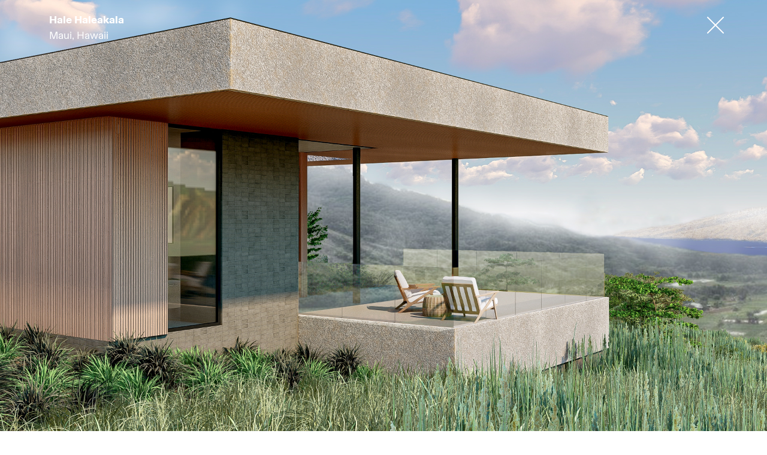

--- FILE ---
content_type: text/html; charset=UTF-8
request_url: https://www.assembledge.com/projects/haleakala-hale-residence/
body_size: 12728
content:
<!DOCTYPE html>
<html lang="en" prefix="og: http://ogp.me/ns# fb: http://ogp.me/ns/fb#">
<head>
<meta charset="UTF-8">
<meta name="viewport" content="width=device-width, initial-scale=1, shrink-to-fit=no">

<link rel="profile" href="http://gmpg.org/xfn/11">
<link rel="pingback" href="https://www.assembledge.com/xmlrpc.php">
<!-- generics -->
<link rel="icon" href="https://www.assembledge.com/wp-content/themes/cleantheme-2024/img/favicon-32.png" sizes="32x32">
<link rel="icon" href="https://www.assembledge.com/wp-content/themes/cleantheme-2024/img/favicon-57.png" sizes="57x57">
<link rel="icon" href="https://www.assembledge.com/wp-content/themes/cleantheme-2024/img/favicon-76.png" sizes="76x76">
<link rel="icon" href="https://www.assembledge.com/wp-content/themes/cleantheme-2024/img/favicon-96.png" sizes="96x96">
<link rel="icon" href="https://www.assembledge.com/wp-content/themes/cleantheme-2024/img/favicon-128.png" sizes="128x128">
<link rel="icon" href="https://www.assembledge.com/wp-content/themes/cleantheme-2024/img/favicon-192.png" sizes="192x192">
<link rel="icon" href="https://www.assembledge.com/wp-content/themes/cleantheme-2024/img/favicon-228.png" sizes="228x228">

<!-- Android -->
<link rel="shortcut icon" sizes="196x196" href="https://www.assembledge.com/wp-content/themes/cleantheme-2024/img/favicon-196.png">

<!-- iOS -->
<link rel="apple-touch-icon" href="https://www.assembledge.com/wp-content/themes/cleantheme-2024/img/favicon-120.png" sizes="120x120">
<link rel="apple-touch-icon" href="https://www.assembledge.com/wp-content/themes/cleantheme-2024/img/favicon-152.png" sizes="152x152">
<link rel="apple-touch-icon" href="https://www.assembledge.com/wp-content/themes/cleantheme-2024/img/favicon-180.png" sizes="180x180">

<!-- Windows 8  IE 10 -->
<meta name="msapplication-TileColor" content="#FFFFFF">
<meta name="msapplication-TileImage" content="https://www.assembledge.com/wp-content/themes/cleantheme-2024/img/favicon-144.png">

<!-- Windows 8.1 + IE11 and above -->
<meta name="msapplication-config" content="https://assembledge.com/browserconfig.xml" />	
	
<link href="https://www.assembledge.com/wp-content/themes/cleantheme-2024/css/bootstrap.min.css" rel="stylesheet">
<link href="https://www.assembledge.com/wp-content/themes/cleantheme-2024/css/aos.css" rel="stylesheet">
<link href="https://www.assembledge.com/wp-content/themes/cleantheme-2024/css/font-awesome.css" rel="stylesheet">
<!-- <link href="=/css/custome.css" rel="stylesheet">
<link href="=/css/responsive.css" rel="stylesheet">   -->


<meta name='robots' content='index, follow, max-image-preview:large, max-snippet:-1, max-video-preview:-1' />

	<!-- This site is optimized with the Yoast SEO plugin v20.8 - https://yoast.com/wordpress/plugins/seo/ -->
	<title>Hale Haleakala - Assembledge+</title>
	<meta name="description" content="Assembledge+ is a full-service architecture firm specializing in residential and commercial designs, from their studio in Los Angeles." />
	<link rel="canonical" href="https://www.assembledge.com/projects/haleakala-hale-residence/" />
	<meta property="og:locale" content="en_US" />
	<meta property="og:type" content="article" />
	<meta property="og:title" content="Hale Haleakala - Assembledge+" />
	<meta property="og:description" content="Assembledge+ is a full-service architecture firm specializing in residential and commercial designs, from their studio in Los Angeles." />
	<meta property="og:url" content="https://www.assembledge.com/projects/haleakala-hale-residence/" />
	<meta property="og:site_name" content="Assembledge+" />
	<meta property="article:publisher" content="https://www.facebook.com/assembledge" />
	<meta property="article:modified_time" content="2024-02-22T21:32:47+00:00" />
	<meta property="og:image" content="https://www.assembledge.com/wp-content/uploads/2022/09/Private-Lanai.jpg" />
	<meta property="og:image:width" content="1920" />
	<meta property="og:image:height" content="1080" />
	<meta property="og:image:type" content="image/jpeg" />
	<meta name="twitter:card" content="summary_large_image" />
	<meta name="twitter:site" content="@assembledge" />
	<meta name="twitter:label1" content="Est. reading time" />
	<meta name="twitter:data1" content="2 minutes" />
	<script type="application/ld+json" class="yoast-schema-graph">{"@context":"https://schema.org","@graph":[{"@type":"WebPage","@id":"https://www.assembledge.com/projects/haleakala-hale-residence/","url":"https://www.assembledge.com/projects/haleakala-hale-residence/","name":"Hale Haleakala - Assembledge+","isPartOf":{"@id":"https://www.assembledge.com/#website"},"primaryImageOfPage":{"@id":"https://www.assembledge.com/projects/haleakala-hale-residence/#primaryimage"},"image":{"@id":"https://www.assembledge.com/projects/haleakala-hale-residence/#primaryimage"},"thumbnailUrl":"https://www.assembledge.com/wp-content/uploads/2022/09/Private-Lanai.jpg","datePublished":"2022-09-27T21:37:34+00:00","dateModified":"2024-02-22T21:32:47+00:00","description":"Assembledge+ is a full-service architecture firm specializing in residential and commercial designs, from their studio in Los Angeles.","breadcrumb":{"@id":"https://www.assembledge.com/projects/haleakala-hale-residence/#breadcrumb"},"inLanguage":"en","potentialAction":[{"@type":"ReadAction","target":["https://www.assembledge.com/projects/haleakala-hale-residence/"]}]},{"@type":"ImageObject","inLanguage":"en","@id":"https://www.assembledge.com/projects/haleakala-hale-residence/#primaryimage","url":"https://www.assembledge.com/wp-content/uploads/2022/09/Private-Lanai.jpg","contentUrl":"https://www.assembledge.com/wp-content/uploads/2022/09/Private-Lanai.jpg","width":1920,"height":1080,"caption":"assembledge, residential architecture, hawaii modern, hawaii architecture, los angeles architect"},{"@type":"BreadcrumbList","@id":"https://www.assembledge.com/projects/haleakala-hale-residence/#breadcrumb","itemListElement":[{"@type":"ListItem","position":1,"name":"Home","item":"https://www.assembledge.com/"},{"@type":"ListItem","position":2,"name":"Projects","item":"https://www.assembledge.com/projects/"},{"@type":"ListItem","position":3,"name":"Hale Haleakala"}]},{"@type":"WebSite","@id":"https://www.assembledge.com/#website","url":"https://www.assembledge.com/","name":"Assembledge+","description":"Architecture, Interiors and Planning","publisher":{"@id":"https://www.assembledge.com/#organization"},"potentialAction":[{"@type":"SearchAction","target":{"@type":"EntryPoint","urlTemplate":"https://www.assembledge.com/?s={search_term_string}"},"query-input":"required name=search_term_string"}],"inLanguage":"en"},{"@type":"Organization","@id":"https://www.assembledge.com/#organization","name":"Assembledge+","url":"https://www.assembledge.com/","logo":{"@type":"ImageObject","inLanguage":"en","@id":"https://www.assembledge.com/#/schema/logo/image/","url":"https://www.assembledge.com/wp-content/uploads/2017/03/assembledge-logo.jpg","contentUrl":"https://www.assembledge.com/wp-content/uploads/2017/03/assembledge-logo.jpg","width":720,"height":360,"caption":"Assembledge+"},"image":{"@id":"https://www.assembledge.com/#/schema/logo/image/"},"sameAs":["https://www.facebook.com/assembledge","https://twitter.com/assembledge","https://www.instagram.com/assembledge","https://www.pinterest.com/assembledge"]}]}</script>
	<!-- / Yoast SEO plugin. -->


<link rel='dns-prefetch' href='//www.googletagmanager.com' />
<link rel="alternate" type="application/rss+xml" title="Assembledge+ &raquo; Feed" href="https://www.assembledge.com/feed/" />
<link rel="alternate" type="application/rss+xml" title="Assembledge+ &raquo; Comments Feed" href="https://www.assembledge.com/comments/feed/" />
		<!-- This site uses the Google Analytics by ExactMetrics plugin v7.20.1 - Using Analytics tracking - https://www.exactmetrics.com/ -->
							<script src="//www.googletagmanager.com/gtag/js?id=G-W0NYWZJ40J"  data-cfasync="false" data-wpfc-render="false" type="text/javascript" async></script>
			<script data-cfasync="false" data-wpfc-render="false" type="text/javascript">
				var em_version = '7.20.1';
				var em_track_user = true;
				var em_no_track_reason = '';
				
								var disableStrs = [
										'ga-disable-G-W0NYWZJ40J',
									];

				/* Function to detect opted out users */
				function __gtagTrackerIsOptedOut() {
					for (var index = 0; index < disableStrs.length; index++) {
						if (document.cookie.indexOf(disableStrs[index] + '=true') > -1) {
							return true;
						}
					}

					return false;
				}

				/* Disable tracking if the opt-out cookie exists. */
				if (__gtagTrackerIsOptedOut()) {
					for (var index = 0; index < disableStrs.length; index++) {
						window[disableStrs[index]] = true;
					}
				}

				/* Opt-out function */
				function __gtagTrackerOptout() {
					for (var index = 0; index < disableStrs.length; index++) {
						document.cookie = disableStrs[index] + '=true; expires=Thu, 31 Dec 2099 23:59:59 UTC; path=/';
						window[disableStrs[index]] = true;
					}
				}

				if ('undefined' === typeof gaOptout) {
					function gaOptout() {
						__gtagTrackerOptout();
					}
				}
								window.dataLayer = window.dataLayer || [];

				window.ExactMetricsDualTracker = {
					helpers: {},
					trackers: {},
				};
				if (em_track_user) {
					function __gtagDataLayer() {
						dataLayer.push(arguments);
					}

					function __gtagTracker(type, name, parameters) {
						if (!parameters) {
							parameters = {};
						}

						if (parameters.send_to) {
							__gtagDataLayer.apply(null, arguments);
							return;
						}

						if (type === 'event') {
														parameters.send_to = exactmetrics_frontend.v4_id;
							var hookName = name;
							if (typeof parameters['event_category'] !== 'undefined') {
								hookName = parameters['event_category'] + ':' + name;
							}

							if (typeof ExactMetricsDualTracker.trackers[hookName] !== 'undefined') {
								ExactMetricsDualTracker.trackers[hookName](parameters);
							} else {
								__gtagDataLayer('event', name, parameters);
							}
							
						} else {
							__gtagDataLayer.apply(null, arguments);
						}
					}

					__gtagTracker('js', new Date());
					__gtagTracker('set', {
						'developer_id.dNDMyYj': true,
											});
										__gtagTracker('config', 'G-W0NYWZJ40J', {"forceSSL":"true"} );
															window.gtag = __gtagTracker;										(function () {
						/* https://developers.google.com/analytics/devguides/collection/analyticsjs/ */
						/* ga and __gaTracker compatibility shim. */
						var noopfn = function () {
							return null;
						};
						var newtracker = function () {
							return new Tracker();
						};
						var Tracker = function () {
							return null;
						};
						var p = Tracker.prototype;
						p.get = noopfn;
						p.set = noopfn;
						p.send = function () {
							var args = Array.prototype.slice.call(arguments);
							args.unshift('send');
							__gaTracker.apply(null, args);
						};
						var __gaTracker = function () {
							var len = arguments.length;
							if (len === 0) {
								return;
							}
							var f = arguments[len - 1];
							if (typeof f !== 'object' || f === null || typeof f.hitCallback !== 'function') {
								if ('send' === arguments[0]) {
									var hitConverted, hitObject = false, action;
									if ('event' === arguments[1]) {
										if ('undefined' !== typeof arguments[3]) {
											hitObject = {
												'eventAction': arguments[3],
												'eventCategory': arguments[2],
												'eventLabel': arguments[4],
												'value': arguments[5] ? arguments[5] : 1,
											}
										}
									}
									if ('pageview' === arguments[1]) {
										if ('undefined' !== typeof arguments[2]) {
											hitObject = {
												'eventAction': 'page_view',
												'page_path': arguments[2],
											}
										}
									}
									if (typeof arguments[2] === 'object') {
										hitObject = arguments[2];
									}
									if (typeof arguments[5] === 'object') {
										Object.assign(hitObject, arguments[5]);
									}
									if ('undefined' !== typeof arguments[1].hitType) {
										hitObject = arguments[1];
										if ('pageview' === hitObject.hitType) {
											hitObject.eventAction = 'page_view';
										}
									}
									if (hitObject) {
										action = 'timing' === arguments[1].hitType ? 'timing_complete' : hitObject.eventAction;
										hitConverted = mapArgs(hitObject);
										__gtagTracker('event', action, hitConverted);
									}
								}
								return;
							}

							function mapArgs(args) {
								var arg, hit = {};
								var gaMap = {
									'eventCategory': 'event_category',
									'eventAction': 'event_action',
									'eventLabel': 'event_label',
									'eventValue': 'event_value',
									'nonInteraction': 'non_interaction',
									'timingCategory': 'event_category',
									'timingVar': 'name',
									'timingValue': 'value',
									'timingLabel': 'event_label',
									'page': 'page_path',
									'location': 'page_location',
									'title': 'page_title',
								};
								for (arg in args) {
																		if (!(!args.hasOwnProperty(arg) || !gaMap.hasOwnProperty(arg))) {
										hit[gaMap[arg]] = args[arg];
									} else {
										hit[arg] = args[arg];
									}
								}
								return hit;
							}

							try {
								f.hitCallback();
							} catch (ex) {
							}
						};
						__gaTracker.create = newtracker;
						__gaTracker.getByName = newtracker;
						__gaTracker.getAll = function () {
							return [];
						};
						__gaTracker.remove = noopfn;
						__gaTracker.loaded = true;
						window['__gaTracker'] = __gaTracker;
					})();
									} else {
										console.log("");
					(function () {
						function __gtagTracker() {
							return null;
						}

						window['__gtagTracker'] = __gtagTracker;
						window['gtag'] = __gtagTracker;
					})();
									}
			</script>
				<!-- / Google Analytics by ExactMetrics -->
				<!-- This site uses the Google Analytics by MonsterInsights plugin v8.15 - Using Analytics tracking - https://www.monsterinsights.com/ -->
							<script src="//www.googletagmanager.com/gtag/js?id=UA-156488684-1"  data-cfasync="false" data-wpfc-render="false" type="text/javascript" async></script>
			<script data-cfasync="false" data-wpfc-render="false" type="text/javascript">
				var mi_version = '8.15';
				var mi_track_user = true;
				var mi_no_track_reason = '';
				
								var disableStrs = [
															'ga-disable-UA-156488684-1',
									];

				/* Function to detect opted out users */
				function __gtagTrackerIsOptedOut() {
					for (var index = 0; index < disableStrs.length; index++) {
						if (document.cookie.indexOf(disableStrs[index] + '=true') > -1) {
							return true;
						}
					}

					return false;
				}

				/* Disable tracking if the opt-out cookie exists. */
				if (__gtagTrackerIsOptedOut()) {
					for (var index = 0; index < disableStrs.length; index++) {
						window[disableStrs[index]] = true;
					}
				}

				/* Opt-out function */
				function __gtagTrackerOptout() {
					for (var index = 0; index < disableStrs.length; index++) {
						document.cookie = disableStrs[index] + '=true; expires=Thu, 31 Dec 2099 23:59:59 UTC; path=/';
						window[disableStrs[index]] = true;
					}
				}

				if ('undefined' === typeof gaOptout) {
					function gaOptout() {
						__gtagTrackerOptout();
					}
				}
								window.dataLayer = window.dataLayer || [];

				window.MonsterInsightsDualTracker = {
					helpers: {},
					trackers: {},
				};
				if (mi_track_user) {
					function __gtagDataLayer() {
						dataLayer.push(arguments);
					}

					function __gtagTracker(type, name, parameters) {
						if (!parameters) {
							parameters = {};
						}

						if (parameters.send_to) {
							__gtagDataLayer.apply(null, arguments);
							return;
						}

						if (type === 'event') {
							
														parameters.send_to = monsterinsights_frontend.ua;
							__gtagDataLayer(type, name, parameters);
													} else {
							__gtagDataLayer.apply(null, arguments);
						}
					}

					__gtagTracker('js', new Date());
					__gtagTracker('set', {
						'developer_id.dZGIzZG': true,
											});
															__gtagTracker('config', 'UA-156488684-1', {"forceSSL":"true","link_attribution":"true"} );
										window.gtag = __gtagTracker;										(function () {
						/* https://developers.google.com/analytics/devguides/collection/analyticsjs/ */
						/* ga and __gaTracker compatibility shim. */
						var noopfn = function () {
							return null;
						};
						var newtracker = function () {
							return new Tracker();
						};
						var Tracker = function () {
							return null;
						};
						var p = Tracker.prototype;
						p.get = noopfn;
						p.set = noopfn;
						p.send = function () {
							var args = Array.prototype.slice.call(arguments);
							args.unshift('send');
							__gaTracker.apply(null, args);
						};
						var __gaTracker = function () {
							var len = arguments.length;
							if (len === 0) {
								return;
							}
							var f = arguments[len - 1];
							if (typeof f !== 'object' || f === null || typeof f.hitCallback !== 'function') {
								if ('send' === arguments[0]) {
									var hitConverted, hitObject = false, action;
									if ('event' === arguments[1]) {
										if ('undefined' !== typeof arguments[3]) {
											hitObject = {
												'eventAction': arguments[3],
												'eventCategory': arguments[2],
												'eventLabel': arguments[4],
												'value': arguments[5] ? arguments[5] : 1,
											}
										}
									}
									if ('pageview' === arguments[1]) {
										if ('undefined' !== typeof arguments[2]) {
											hitObject = {
												'eventAction': 'page_view',
												'page_path': arguments[2],
											}
										}
									}
									if (typeof arguments[2] === 'object') {
										hitObject = arguments[2];
									}
									if (typeof arguments[5] === 'object') {
										Object.assign(hitObject, arguments[5]);
									}
									if ('undefined' !== typeof arguments[1].hitType) {
										hitObject = arguments[1];
										if ('pageview' === hitObject.hitType) {
											hitObject.eventAction = 'page_view';
										}
									}
									if (hitObject) {
										action = 'timing' === arguments[1].hitType ? 'timing_complete' : hitObject.eventAction;
										hitConverted = mapArgs(hitObject);
										__gtagTracker('event', action, hitConverted);
									}
								}
								return;
							}

							function mapArgs(args) {
								var arg, hit = {};
								var gaMap = {
									'eventCategory': 'event_category',
									'eventAction': 'event_action',
									'eventLabel': 'event_label',
									'eventValue': 'event_value',
									'nonInteraction': 'non_interaction',
									'timingCategory': 'event_category',
									'timingVar': 'name',
									'timingValue': 'value',
									'timingLabel': 'event_label',
									'page': 'page_path',
									'location': 'page_location',
									'title': 'page_title',
								};
								for (arg in args) {
																		if (!(!args.hasOwnProperty(arg) || !gaMap.hasOwnProperty(arg))) {
										hit[gaMap[arg]] = args[arg];
									} else {
										hit[arg] = args[arg];
									}
								}
								return hit;
							}

							try {
								f.hitCallback();
							} catch (ex) {
							}
						};
						__gaTracker.create = newtracker;
						__gaTracker.getByName = newtracker;
						__gaTracker.getAll = function () {
							return [];
						};
						__gaTracker.remove = noopfn;
						__gaTracker.loaded = true;
						window['__gaTracker'] = __gaTracker;
					})();
									} else {
										console.log("");
					(function () {
						function __gtagTracker() {
							return null;
						}

						window['__gtagTracker'] = __gtagTracker;
						window['gtag'] = __gtagTracker;
					})();
									}
			</script>
				<!-- / Google Analytics by MonsterInsights -->
		<script type="text/javascript">
window._wpemojiSettings = {"baseUrl":"https:\/\/s.w.org\/images\/core\/emoji\/14.0.0\/72x72\/","ext":".png","svgUrl":"https:\/\/s.w.org\/images\/core\/emoji\/14.0.0\/svg\/","svgExt":".svg","source":{"concatemoji":"https:\/\/www.assembledge.com\/wp-includes\/js\/wp-emoji-release.min.js?ver=1675299205"}};
/*! This file is auto-generated */
!function(e,a,t){var n,r,o,i=a.createElement("canvas"),p=i.getContext&&i.getContext("2d");function s(e,t){p.clearRect(0,0,i.width,i.height),p.fillText(e,0,0);e=i.toDataURL();return p.clearRect(0,0,i.width,i.height),p.fillText(t,0,0),e===i.toDataURL()}function c(e){var t=a.createElement("script");t.src=e,t.defer=t.type="text/javascript",a.getElementsByTagName("head")[0].appendChild(t)}for(o=Array("flag","emoji"),t.supports={everything:!0,everythingExceptFlag:!0},r=0;r<o.length;r++)t.supports[o[r]]=function(e){if(p&&p.fillText)switch(p.textBaseline="top",p.font="600 32px Arial",e){case"flag":return s("\ud83c\udff3\ufe0f\u200d\u26a7\ufe0f","\ud83c\udff3\ufe0f\u200b\u26a7\ufe0f")?!1:!s("\ud83c\uddfa\ud83c\uddf3","\ud83c\uddfa\u200b\ud83c\uddf3")&&!s("\ud83c\udff4\udb40\udc67\udb40\udc62\udb40\udc65\udb40\udc6e\udb40\udc67\udb40\udc7f","\ud83c\udff4\u200b\udb40\udc67\u200b\udb40\udc62\u200b\udb40\udc65\u200b\udb40\udc6e\u200b\udb40\udc67\u200b\udb40\udc7f");case"emoji":return!s("\ud83e\udef1\ud83c\udffb\u200d\ud83e\udef2\ud83c\udfff","\ud83e\udef1\ud83c\udffb\u200b\ud83e\udef2\ud83c\udfff")}return!1}(o[r]),t.supports.everything=t.supports.everything&&t.supports[o[r]],"flag"!==o[r]&&(t.supports.everythingExceptFlag=t.supports.everythingExceptFlag&&t.supports[o[r]]);t.supports.everythingExceptFlag=t.supports.everythingExceptFlag&&!t.supports.flag,t.DOMReady=!1,t.readyCallback=function(){t.DOMReady=!0},t.supports.everything||(n=function(){t.readyCallback()},a.addEventListener?(a.addEventListener("DOMContentLoaded",n,!1),e.addEventListener("load",n,!1)):(e.attachEvent("onload",n),a.attachEvent("onreadystatechange",function(){"complete"===a.readyState&&t.readyCallback()})),(e=t.source||{}).concatemoji?c(e.concatemoji):e.wpemoji&&e.twemoji&&(c(e.twemoji),c(e.wpemoji)))}(window,document,window._wpemojiSettings);
</script>
<style type="text/css">
img.wp-smiley,
img.emoji {
	display: inline !important;
	border: none !important;
	box-shadow: none !important;
	height: 1em !important;
	width: 1em !important;
	margin: 0 0.07em !important;
	vertical-align: -0.1em !important;
	background: none !important;
	padding: 0 !important;
}
</style>
	<link rel='stylesheet' id='wp-block-library-css' href='https://www.assembledge.com/wp-includes/css/dist/block-library/style.min.css?ver=1678407757' type='text/css' media='all' />
<link rel='stylesheet' id='classic-theme-styles-css' href='https://www.assembledge.com/wp-includes/css/classic-themes.min.css?ver=1676321419' type='text/css' media='all' />
<style id='global-styles-inline-css' type='text/css'>
body{--wp--preset--color--black: #000000;--wp--preset--color--cyan-bluish-gray: #abb8c3;--wp--preset--color--white: #ffffff;--wp--preset--color--pale-pink: #f78da7;--wp--preset--color--vivid-red: #cf2e2e;--wp--preset--color--luminous-vivid-orange: #ff6900;--wp--preset--color--luminous-vivid-amber: #fcb900;--wp--preset--color--light-green-cyan: #7bdcb5;--wp--preset--color--vivid-green-cyan: #00d084;--wp--preset--color--pale-cyan-blue: #8ed1fc;--wp--preset--color--vivid-cyan-blue: #0693e3;--wp--preset--color--vivid-purple: #9b51e0;--wp--preset--gradient--vivid-cyan-blue-to-vivid-purple: linear-gradient(135deg,rgba(6,147,227,1) 0%,rgb(155,81,224) 100%);--wp--preset--gradient--light-green-cyan-to-vivid-green-cyan: linear-gradient(135deg,rgb(122,220,180) 0%,rgb(0,208,130) 100%);--wp--preset--gradient--luminous-vivid-amber-to-luminous-vivid-orange: linear-gradient(135deg,rgba(252,185,0,1) 0%,rgba(255,105,0,1) 100%);--wp--preset--gradient--luminous-vivid-orange-to-vivid-red: linear-gradient(135deg,rgba(255,105,0,1) 0%,rgb(207,46,46) 100%);--wp--preset--gradient--very-light-gray-to-cyan-bluish-gray: linear-gradient(135deg,rgb(238,238,238) 0%,rgb(169,184,195) 100%);--wp--preset--gradient--cool-to-warm-spectrum: linear-gradient(135deg,rgb(74,234,220) 0%,rgb(151,120,209) 20%,rgb(207,42,186) 40%,rgb(238,44,130) 60%,rgb(251,105,98) 80%,rgb(254,248,76) 100%);--wp--preset--gradient--blush-light-purple: linear-gradient(135deg,rgb(255,206,236) 0%,rgb(152,150,240) 100%);--wp--preset--gradient--blush-bordeaux: linear-gradient(135deg,rgb(254,205,165) 0%,rgb(254,45,45) 50%,rgb(107,0,62) 100%);--wp--preset--gradient--luminous-dusk: linear-gradient(135deg,rgb(255,203,112) 0%,rgb(199,81,192) 50%,rgb(65,88,208) 100%);--wp--preset--gradient--pale-ocean: linear-gradient(135deg,rgb(255,245,203) 0%,rgb(182,227,212) 50%,rgb(51,167,181) 100%);--wp--preset--gradient--electric-grass: linear-gradient(135deg,rgb(202,248,128) 0%,rgb(113,206,126) 100%);--wp--preset--gradient--midnight: linear-gradient(135deg,rgb(2,3,129) 0%,rgb(40,116,252) 100%);--wp--preset--duotone--dark-grayscale: url('#wp-duotone-dark-grayscale');--wp--preset--duotone--grayscale: url('#wp-duotone-grayscale');--wp--preset--duotone--purple-yellow: url('#wp-duotone-purple-yellow');--wp--preset--duotone--blue-red: url('#wp-duotone-blue-red');--wp--preset--duotone--midnight: url('#wp-duotone-midnight');--wp--preset--duotone--magenta-yellow: url('#wp-duotone-magenta-yellow');--wp--preset--duotone--purple-green: url('#wp-duotone-purple-green');--wp--preset--duotone--blue-orange: url('#wp-duotone-blue-orange');--wp--preset--font-size--small: 13px;--wp--preset--font-size--medium: 20px;--wp--preset--font-size--large: 36px;--wp--preset--font-size--x-large: 42px;--wp--preset--spacing--20: 0.44rem;--wp--preset--spacing--30: 0.67rem;--wp--preset--spacing--40: 1rem;--wp--preset--spacing--50: 1.5rem;--wp--preset--spacing--60: 2.25rem;--wp--preset--spacing--70: 3.38rem;--wp--preset--spacing--80: 5.06rem;--wp--preset--shadow--natural: 6px 6px 9px rgba(0, 0, 0, 0.2);--wp--preset--shadow--deep: 12px 12px 50px rgba(0, 0, 0, 0.4);--wp--preset--shadow--sharp: 6px 6px 0px rgba(0, 0, 0, 0.2);--wp--preset--shadow--outlined: 6px 6px 0px -3px rgba(255, 255, 255, 1), 6px 6px rgba(0, 0, 0, 1);--wp--preset--shadow--crisp: 6px 6px 0px rgba(0, 0, 0, 1);}:where(.is-layout-flex){gap: 0.5em;}body .is-layout-flow > .alignleft{float: left;margin-inline-start: 0;margin-inline-end: 2em;}body .is-layout-flow > .alignright{float: right;margin-inline-start: 2em;margin-inline-end: 0;}body .is-layout-flow > .aligncenter{margin-left: auto !important;margin-right: auto !important;}body .is-layout-constrained > .alignleft{float: left;margin-inline-start: 0;margin-inline-end: 2em;}body .is-layout-constrained > .alignright{float: right;margin-inline-start: 2em;margin-inline-end: 0;}body .is-layout-constrained > .aligncenter{margin-left: auto !important;margin-right: auto !important;}body .is-layout-constrained > :where(:not(.alignleft):not(.alignright):not(.alignfull)){max-width: var(--wp--style--global--content-size);margin-left: auto !important;margin-right: auto !important;}body .is-layout-constrained > .alignwide{max-width: var(--wp--style--global--wide-size);}body .is-layout-flex{display: flex;}body .is-layout-flex{flex-wrap: wrap;align-items: center;}body .is-layout-flex > *{margin: 0;}:where(.wp-block-columns.is-layout-flex){gap: 2em;}.has-black-color{color: var(--wp--preset--color--black) !important;}.has-cyan-bluish-gray-color{color: var(--wp--preset--color--cyan-bluish-gray) !important;}.has-white-color{color: var(--wp--preset--color--white) !important;}.has-pale-pink-color{color: var(--wp--preset--color--pale-pink) !important;}.has-vivid-red-color{color: var(--wp--preset--color--vivid-red) !important;}.has-luminous-vivid-orange-color{color: var(--wp--preset--color--luminous-vivid-orange) !important;}.has-luminous-vivid-amber-color{color: var(--wp--preset--color--luminous-vivid-amber) !important;}.has-light-green-cyan-color{color: var(--wp--preset--color--light-green-cyan) !important;}.has-vivid-green-cyan-color{color: var(--wp--preset--color--vivid-green-cyan) !important;}.has-pale-cyan-blue-color{color: var(--wp--preset--color--pale-cyan-blue) !important;}.has-vivid-cyan-blue-color{color: var(--wp--preset--color--vivid-cyan-blue) !important;}.has-vivid-purple-color{color: var(--wp--preset--color--vivid-purple) !important;}.has-black-background-color{background-color: var(--wp--preset--color--black) !important;}.has-cyan-bluish-gray-background-color{background-color: var(--wp--preset--color--cyan-bluish-gray) !important;}.has-white-background-color{background-color: var(--wp--preset--color--white) !important;}.has-pale-pink-background-color{background-color: var(--wp--preset--color--pale-pink) !important;}.has-vivid-red-background-color{background-color: var(--wp--preset--color--vivid-red) !important;}.has-luminous-vivid-orange-background-color{background-color: var(--wp--preset--color--luminous-vivid-orange) !important;}.has-luminous-vivid-amber-background-color{background-color: var(--wp--preset--color--luminous-vivid-amber) !important;}.has-light-green-cyan-background-color{background-color: var(--wp--preset--color--light-green-cyan) !important;}.has-vivid-green-cyan-background-color{background-color: var(--wp--preset--color--vivid-green-cyan) !important;}.has-pale-cyan-blue-background-color{background-color: var(--wp--preset--color--pale-cyan-blue) !important;}.has-vivid-cyan-blue-background-color{background-color: var(--wp--preset--color--vivid-cyan-blue) !important;}.has-vivid-purple-background-color{background-color: var(--wp--preset--color--vivid-purple) !important;}.has-black-border-color{border-color: var(--wp--preset--color--black) !important;}.has-cyan-bluish-gray-border-color{border-color: var(--wp--preset--color--cyan-bluish-gray) !important;}.has-white-border-color{border-color: var(--wp--preset--color--white) !important;}.has-pale-pink-border-color{border-color: var(--wp--preset--color--pale-pink) !important;}.has-vivid-red-border-color{border-color: var(--wp--preset--color--vivid-red) !important;}.has-luminous-vivid-orange-border-color{border-color: var(--wp--preset--color--luminous-vivid-orange) !important;}.has-luminous-vivid-amber-border-color{border-color: var(--wp--preset--color--luminous-vivid-amber) !important;}.has-light-green-cyan-border-color{border-color: var(--wp--preset--color--light-green-cyan) !important;}.has-vivid-green-cyan-border-color{border-color: var(--wp--preset--color--vivid-green-cyan) !important;}.has-pale-cyan-blue-border-color{border-color: var(--wp--preset--color--pale-cyan-blue) !important;}.has-vivid-cyan-blue-border-color{border-color: var(--wp--preset--color--vivid-cyan-blue) !important;}.has-vivid-purple-border-color{border-color: var(--wp--preset--color--vivid-purple) !important;}.has-vivid-cyan-blue-to-vivid-purple-gradient-background{background: var(--wp--preset--gradient--vivid-cyan-blue-to-vivid-purple) !important;}.has-light-green-cyan-to-vivid-green-cyan-gradient-background{background: var(--wp--preset--gradient--light-green-cyan-to-vivid-green-cyan) !important;}.has-luminous-vivid-amber-to-luminous-vivid-orange-gradient-background{background: var(--wp--preset--gradient--luminous-vivid-amber-to-luminous-vivid-orange) !important;}.has-luminous-vivid-orange-to-vivid-red-gradient-background{background: var(--wp--preset--gradient--luminous-vivid-orange-to-vivid-red) !important;}.has-very-light-gray-to-cyan-bluish-gray-gradient-background{background: var(--wp--preset--gradient--very-light-gray-to-cyan-bluish-gray) !important;}.has-cool-to-warm-spectrum-gradient-background{background: var(--wp--preset--gradient--cool-to-warm-spectrum) !important;}.has-blush-light-purple-gradient-background{background: var(--wp--preset--gradient--blush-light-purple) !important;}.has-blush-bordeaux-gradient-background{background: var(--wp--preset--gradient--blush-bordeaux) !important;}.has-luminous-dusk-gradient-background{background: var(--wp--preset--gradient--luminous-dusk) !important;}.has-pale-ocean-gradient-background{background: var(--wp--preset--gradient--pale-ocean) !important;}.has-electric-grass-gradient-background{background: var(--wp--preset--gradient--electric-grass) !important;}.has-midnight-gradient-background{background: var(--wp--preset--gradient--midnight) !important;}.has-small-font-size{font-size: var(--wp--preset--font-size--small) !important;}.has-medium-font-size{font-size: var(--wp--preset--font-size--medium) !important;}.has-large-font-size{font-size: var(--wp--preset--font-size--large) !important;}.has-x-large-font-size{font-size: var(--wp--preset--font-size--x-large) !important;}
.wp-block-navigation a:where(:not(.wp-element-button)){color: inherit;}
:where(.wp-block-columns.is-layout-flex){gap: 2em;}
.wp-block-pullquote{font-size: 1.5em;line-height: 1.6;}
</style>
<link rel='stylesheet' id='myfonts_webfonts_328693-css' href='https://www.assembledge.com/wp-content/plugins/assembledge_fontkit/assembledge_fontkit.css?ver=1654273113' type='text/css' media='all' />
<link rel='stylesheet' id='nrci_methods-css' href='https://www.assembledge.com/wp-content/plugins/no-right-click-images-plugin/no-right-click-images.css?ver=1686032377' type='text/css' media='all' />
<link rel='stylesheet' id='cleantheme3-style-css' href='https://www.assembledge.com/wp-content/themes/cleantheme-2024/style.css?ver=1709276851' type='text/css' media='all' />
<link rel='stylesheet' id='cleantheme3-custom-style-css' href='https://www.assembledge.com/wp-content/themes/cleantheme-2024/css/custome.css?ver=1724101475' type='text/css' media='all' />
<link rel='stylesheet' id='cleantheme3-responsive-style-css' href='https://www.assembledge.com/wp-content/themes/cleantheme-2024/css/responsive.css?ver=1709276928' type='text/css' media='all' />
<script type='text/javascript' src='https://www.assembledge.com/wp-content/plugins/google-analytics-dashboard-for-wp/assets/js/frontend-gtag.min.js?ver=1697056783' id='exactmetrics-frontend-script-js'></script>
<script data-cfasync="false" data-wpfc-render="false" type="text/javascript" id='exactmetrics-frontend-script-js-extra'>/* <![CDATA[ */
var exactmetrics_frontend = {"js_events_tracking":"true","download_extensions":"zip,mp3,mpeg,pdf,docx,pptx,xlsx,rar","inbound_paths":"[{\"path\":\"\\\/go\\\/\",\"label\":\"affiliate\"},{\"path\":\"\\\/recommend\\\/\",\"label\":\"affiliate\"}]","home_url":"https:\/\/www.assembledge.com","hash_tracking":"false","v4_id":"G-W0NYWZJ40J"};/* ]]> */
</script>
<script type='text/javascript' src='https://www.assembledge.com/wp-content/plugins/google-analytics-for-wordpress/assets/js/frontend-gtag.min.js?ver=1686032362' id='monsterinsights-frontend-script-js'></script>
<script data-cfasync="false" data-wpfc-render="false" type="text/javascript" id='monsterinsights-frontend-script-js-extra'>/* <![CDATA[ */
var monsterinsights_frontend = {"js_events_tracking":"true","download_extensions":"doc,pdf,ppt,zip,xls,docx,pptx,xlsx","inbound_paths":"[{\"path\":\"\\\/go\\\/\",\"label\":\"affiliate\"},{\"path\":\"\\\/recommend\\\/\",\"label\":\"affiliate\"}]","home_url":"https:\/\/www.assembledge.com","hash_tracking":"false","ua":"UA-156488684-1","v4_id":""};/* ]]> */
</script>
<script type='text/javascript' id='nrci_methods-js-extra'>
/* <![CDATA[ */
var nrci_opts = {"gesture":"N","drag":"Y","touch":"N","admin":"Y"};
/* ]]> */
</script>
<script type='text/javascript' src='https://www.assembledge.com/wp-content/plugins/no-right-click-images-plugin/no-right-click-images.js?ver=1686032377' id='nrci_methods-js'></script>

<!-- Google Analytics snippet added by Site Kit -->
<script type='text/javascript' src='https://www.googletagmanager.com/gtag/js?id=UA-249324758-1' id='google_gtagjs-js' async></script>
<script type='text/javascript' id='google_gtagjs-js-after'>
window.dataLayer = window.dataLayer || [];function gtag(){dataLayer.push(arguments);}
gtag('set', 'linker', {"domains":["www.assembledge.com"]} );
gtag("js", new Date());
gtag("set", "developer_id.dZTNiMT", true);
gtag("config", "UA-249324758-1", {"anonymize_ip":true});
gtag("config", "GT-K4TL9XZ");
</script>

<!-- End Google Analytics snippet added by Site Kit -->
<link rel="https://api.w.org/" href="https://www.assembledge.com/wp-json/" /><link rel="alternate" type="application/json" href="https://www.assembledge.com/wp-json/wp/v2/projects/6396" /><link rel="EditURI" type="application/rsd+xml" title="RSD" href="https://www.assembledge.com/xmlrpc.php?rsd" />
<link rel="wlwmanifest" type="application/wlwmanifest+xml" href="https://www.assembledge.com/wp-includes/wlwmanifest.xml" />
<meta name="generator" content="WordPress 6.2.8" />
<link rel='shortlink' href='https://www.assembledge.com/?p=6396' />
<link rel="alternate" type="application/json+oembed" href="https://www.assembledge.com/wp-json/oembed/1.0/embed?url=https%3A%2F%2Fwww.assembledge.com%2Fprojects%2Fhaleakala-hale-residence%2F" />
<link rel="alternate" type="text/xml+oembed" href="https://www.assembledge.com/wp-json/oembed/1.0/embed?url=https%3A%2F%2Fwww.assembledge.com%2Fprojects%2Fhaleakala-hale-residence%2F&#038;format=xml" />
<meta name="generator" content="Site Kit by Google 1.111.0" /><style type="text/css">.recentcomments a{display:inline !important;padding:0 !important;margin:0 !important;}</style><style type='text/css'></style>
<!-- START - Open Graph and Twitter Card Tags 3.3.0 -->
 <!-- Facebook Open Graph -->
  <meta property="og:locale" content="en"/>
  <meta property="og:site_name" content="Assembledge+"/>
  <meta property="og:title" content="Hale Haleakala - Assembledge+"/>
  <meta property="og:url" content="https://www.assembledge.com/projects/haleakala-hale-residence/"/>
  <meta property="og:type" content="article"/>
  <meta property="og:description" content="Assembledge+ is a full-service architecture firm specializing in residential and commercial designs, from their studio in Los Angeles."/>
  <meta property="og:image" content="https://www.assembledge.com/wp-content/uploads/2022/09/Private-Lanai.jpg"/>
  <meta property="og:image:url" content="https://www.assembledge.com/wp-content/uploads/2022/09/Private-Lanai.jpg"/>
  <meta property="og:image:secure_url" content="https://www.assembledge.com/wp-content/uploads/2022/09/Private-Lanai.jpg"/>
  <meta property="article:publisher" content="https://www.facebook.com/assembledge/"/>
 <!-- Google+ / Schema.org -->
 <!-- Twitter Cards -->
  <meta name="twitter:title" content="Hale Haleakala - Assembledge+"/>
  <meta name="twitter:url" content="https://www.assembledge.com/projects/haleakala-hale-residence/"/>
  <meta name="twitter:description" content="Assembledge+ is a full-service architecture firm specializing in residential and commercial designs, from their studio in Los Angeles."/>
  <meta name="twitter:image" content="https://www.assembledge.com/wp-content/uploads/2022/09/Private-Lanai.jpg"/>
  <meta name="twitter:card" content="summary_large_image"/>
  <meta name="twitter:site" content="@assembledge"/>
 <!-- SEO -->
 <!-- Misc. tags -->
 <!-- is_singular | yoast_seo -->
<!-- END - Open Graph and Twitter Card Tags 3.3.0 -->
	

</head>
<body class="projects-template-default single single-projects postid-6396" >

<div class="preloader" id="preloader">
    <div class="loader"></div>
</div>




	

					             
            							
<!-- back to top -->
<div id="section1-top"></div>







<!-- content area -->
<a href="" class="project-close-btn">
	<svg id="mySvg" xmlns="http://www.w3.org/2000/svg" width="28" height="28" viewBox="0 0 28 28" fill="none" >
	  <path d="M1.04224 1L26.9998 26.9575" stroke="white" stroke-linecap="square" stroke-width="2"/>
	  <path d="M0.999878 27L26.9574 1.04248" stroke="white" stroke-linecap="square" stroke-width="2"/>
	</svg>
    <span class="visually-hidden">Close Project</span>
</a>
<div class="min-height-with-header-footer">
        
     
	<div class="in-sec-pad project-hero-banner white-color fade-in-animate" style="background-image: url('https://www.assembledge.com/wp-content/uploads/2022/09/Private-Lanai.jpg');">
		<div class="container">
			<div class="row">
				<div class="col-12">
					<div class="d-lg-flex d-none justify-content-between align-items-start">
						<p><span class="bold">Hale Haleakala</span><br>Maui, Hawaii</p>
					</div>
				</div>
			</div>
		</div>
	</div>
    	<div class="in-sec-pad theme-bg">
		<div class="container">
			<div class="row justify-content-between aos" data-aos="fade-up">
				<div class="col-lg-5 col-12 vertical-flex">
					<div>
						<p class="ft-24"><span class="bold">Hale Haleakala</span><br>Maui, Hawaii</p>
					</div>
					<div class="proj-details">
                        
				
						<p><span class="medium">Design Team<br>
</span>David Thompson, Tara Hagan, Carey England, Caleb Schweter<p>&nbsp;</p><p><span class="medium">Construction<br>
</span>Koa Construction Inc.</p><p>&nbsp;</p><p><span class="medium">Landscape<br>
</span>Ecoscapes Maui</p></p>

					</div>
				</div>
				<div class="col-lg-6 col-12">
					<div id="wpcf-field-project-description" class="wpcf-field-wysiwyg wpcf-field-project-description"><p>Found in the Upcountry region of Maui, on the slopes of Haleakala, this home is designed to fully embrace the scenic charm of the property and its agricultural use. The project scope consists of the main home with a pool, Ohana (accessory dwelling), an equestrian barn with a riding arena and an extensive landscape design.</p>
<p>Blending Californian Modern and Hawaiian sensibilities, the design goal is to maximize the views offered by the lot’s elevation, resulting in a home that is livable, comfortable, clean yet relaxed with broad exposure to the natural beauty of Maui upcountry.</p>
<p>Indoor-outdoor lifestyle is enhanced by large sliding doors and walks, clerestories, and multiple lanais with generous overhangs, allowing one to take in the view, and encouraging a sense of relaxation. Rough plaster volumes sit atop an architectural block plinth, with composite wood-clad eaves &amp; inset areas of the façade providing warmth and texture.</p>
<p>From the exterior, the architecture presents an understated sculpture complementing the land; from the interior looking out, the sculpture becomes the mountain, slopes, sky, ocean, and horizon.</p>
</div>				</div>
                <div class="col-12 mobile-details" id="accordionFlushExample">
						<div>
							<div class="accordion-item mobile-proj-details">
						    	<span class="accordion-header" id="team-heading1">
						      		<button class="accordion-button collapsed" type="button" data-bs-toggle="collapse" data-bs-target="#team-collapse1" aria-expanded="false" aria-controls="team-collapse1">
						      			<div class="w-100">
                                            <span class="collapse-team-name mb-0 medium">Project Details</span>
						      			</div>
						      		</button>
						    	</span>
						    	<div id="team-collapse1" class="accordion-collapse collapse" aria-labelledby="team-heading1" data-bs-parent="#accordionFlushExample">

                                    <p><span class="medium">Design Team<br>
</span>David Thompson, Tara Hagan, Carey England, Caleb Schweter<p>&nbsp;</p><p><span class="medium">Construction<br>
</span>Koa Construction Inc.</p><p>&nbsp;</p><p><span class="medium">Landscape<br>
</span>Ecoscapes Maui</p></p>
						    	</div>
						  	</div>
						</div>
					</div>
			</div>
		</div>
	</div>

	<div class="in-sec-pad project-padding-fix">
		<div class="container">
			<div class="row gx-xl-4">
				<div class="col-12">
					
<figure class="wp-block-image"><a href="https://www.assembledge.com/wp-content/uploads/2022/09/Entrance-Approach.jpg"><img decoding="async" width="1920" height="1080" src="https://www.assembledge.com/wp-content/uploads/2022/09/Entrance-Approach.jpg" alt="assembledge, residential architecture, hawaii modern, hawaii architecture, los angeles architect" class="wp-image-6398" srcset="https://www.assembledge.com/wp-content/uploads/2022/09/Entrance-Approach.jpg 1920w, https://www.assembledge.com/wp-content/uploads/2022/09/Entrance-Approach-300x169.jpg 300w, https://www.assembledge.com/wp-content/uploads/2022/09/Entrance-Approach-1024x576.jpg 1024w, https://www.assembledge.com/wp-content/uploads/2022/09/Entrance-Approach-768x432.jpg 768w, https://www.assembledge.com/wp-content/uploads/2022/09/Entrance-Approach-1536x864.jpg 1536w, https://www.assembledge.com/wp-content/uploads/2022/09/Entrance-Approach-496x279.jpg 496w, https://www.assembledge.com/wp-content/uploads/2022/09/Entrance-Approach-680x383.jpg 680w" sizes="(max-width: 1920px) 100vw, 1920px" /></a></figure>



<div class="wp-block-columns is-layout-flex wp-container-3">
<div class="wp-block-column is-layout-flow">
<figure class="wp-block-image size-full"><img decoding="async" loading="lazy" width="1920" height="1080" src="https://www.assembledge.com/wp-content/uploads/2022/09/Entry.jpg" alt="" class="wp-image-6399" srcset="https://www.assembledge.com/wp-content/uploads/2022/09/Entry.jpg 1920w, https://www.assembledge.com/wp-content/uploads/2022/09/Entry-300x169.jpg 300w, https://www.assembledge.com/wp-content/uploads/2022/09/Entry-1024x576.jpg 1024w, https://www.assembledge.com/wp-content/uploads/2022/09/Entry-768x432.jpg 768w, https://www.assembledge.com/wp-content/uploads/2022/09/Entry-1536x864.jpg 1536w, https://www.assembledge.com/wp-content/uploads/2022/09/Entry-496x279.jpg 496w, https://www.assembledge.com/wp-content/uploads/2022/09/Entry-680x383.jpg 680w" sizes="(max-width: 1920px) 100vw, 1920px" /></figure>
</div>



<div class="wp-block-column is-layout-flow">
<div style="height:100px" aria-hidden="true" class="wp-block-spacer"></div>



<figure class="wp-block-image size-full"><img decoding="async" loading="lazy" width="1920" height="1080" src="https://www.assembledge.com/wp-content/uploads/2022/09/Pool-Side-Perspective.jpg" alt="assembledge, residential architecture, hawaii modern, hawaii architecture, los angeles architect" class="wp-image-6402" srcset="https://www.assembledge.com/wp-content/uploads/2022/09/Pool-Side-Perspective.jpg 1920w, https://www.assembledge.com/wp-content/uploads/2022/09/Pool-Side-Perspective-300x169.jpg 300w, https://www.assembledge.com/wp-content/uploads/2022/09/Pool-Side-Perspective-1024x576.jpg 1024w, https://www.assembledge.com/wp-content/uploads/2022/09/Pool-Side-Perspective-768x432.jpg 768w, https://www.assembledge.com/wp-content/uploads/2022/09/Pool-Side-Perspective-1536x864.jpg 1536w, https://www.assembledge.com/wp-content/uploads/2022/09/Pool-Side-Perspective-496x279.jpg 496w, https://www.assembledge.com/wp-content/uploads/2022/09/Pool-Side-Perspective-680x383.jpg 680w" sizes="(max-width: 1920px) 100vw, 1920px" /></figure>
</div>
</div>



<figure class="wp-block-image"><a href="https://www.assembledge.com/wp-content/uploads/2022/09/Private-Lanai.jpg"><img decoding="async" loading="lazy" width="1920" height="1080" src="https://www.assembledge.com/wp-content/uploads/2022/09/Private-Lanai.jpg" alt="assembledge, residential architecture, hawaii modern, hawaii architecture, los angeles architect" class="wp-image-6403" srcset="https://www.assembledge.com/wp-content/uploads/2022/09/Private-Lanai.jpg 1920w, https://www.assembledge.com/wp-content/uploads/2022/09/Private-Lanai-300x169.jpg 300w, https://www.assembledge.com/wp-content/uploads/2022/09/Private-Lanai-1024x576.jpg 1024w, https://www.assembledge.com/wp-content/uploads/2022/09/Private-Lanai-768x432.jpg 768w, https://www.assembledge.com/wp-content/uploads/2022/09/Private-Lanai-1536x864.jpg 1536w, https://www.assembledge.com/wp-content/uploads/2022/09/Private-Lanai-496x279.jpg 496w, https://www.assembledge.com/wp-content/uploads/2022/09/Private-Lanai-680x383.jpg 680w" sizes="(max-width: 1920px) 100vw, 1920px" /></a></figure>



<div class="wp-block-columns is-layout-flex wp-container-6">
<div class="wp-block-column is-layout-flow">
<div style="height:100px" aria-hidden="true" class="wp-block-spacer"></div>



<figure class="wp-block-image size-full"><img decoding="async" loading="lazy" width="1920" height="1080" src="https://www.assembledge.com/wp-content/uploads/2022/09/SE-Perspecive-Elevation.jpg" alt="assembledge, residential architecture, hawaii modern, hawaii architecture, los angeles architect" class="wp-image-6397" srcset="https://www.assembledge.com/wp-content/uploads/2022/09/SE-Perspecive-Elevation.jpg 1920w, https://www.assembledge.com/wp-content/uploads/2022/09/SE-Perspecive-Elevation-300x169.jpg 300w, https://www.assembledge.com/wp-content/uploads/2022/09/SE-Perspecive-Elevation-1024x576.jpg 1024w, https://www.assembledge.com/wp-content/uploads/2022/09/SE-Perspecive-Elevation-768x432.jpg 768w, https://www.assembledge.com/wp-content/uploads/2022/09/SE-Perspecive-Elevation-1536x864.jpg 1536w, https://www.assembledge.com/wp-content/uploads/2022/09/SE-Perspecive-Elevation-496x279.jpg 496w, https://www.assembledge.com/wp-content/uploads/2022/09/SE-Perspecive-Elevation-680x383.jpg 680w" sizes="(max-width: 1920px) 100vw, 1920px" /></figure>
</div>



<div class="wp-block-column is-layout-flow">
<figure class="wp-block-image size-full"><img decoding="async" loading="lazy" width="1920" height="1080" src="https://www.assembledge.com/wp-content/uploads/2022/09/Pool-Deck.jpg" alt="" class="wp-image-6401" srcset="https://www.assembledge.com/wp-content/uploads/2022/09/Pool-Deck.jpg 1920w, https://www.assembledge.com/wp-content/uploads/2022/09/Pool-Deck-300x169.jpg 300w, https://www.assembledge.com/wp-content/uploads/2022/09/Pool-Deck-1024x576.jpg 1024w, https://www.assembledge.com/wp-content/uploads/2022/09/Pool-Deck-768x432.jpg 768w, https://www.assembledge.com/wp-content/uploads/2022/09/Pool-Deck-1536x864.jpg 1536w, https://www.assembledge.com/wp-content/uploads/2022/09/Pool-Deck-496x279.jpg 496w, https://www.assembledge.com/wp-content/uploads/2022/09/Pool-Deck-680x383.jpg 680w" sizes="(max-width: 1920px) 100vw, 1920px" /></figure>
</div>
</div>



<figure class="wp-block-image"><a href="https://www.assembledge.com/wp-content/uploads/2022/09/NW-Perspective-Elev.jpg"><img decoding="async" loading="lazy" width="1920" height="1080" src="https://www.assembledge.com/wp-content/uploads/2022/09/NW-Perspective-Elev.jpg" alt="assembledge, residential architecture, hawaii modern, hawaii architecture, los angeles architect" class="wp-image-6400" srcset="https://www.assembledge.com/wp-content/uploads/2022/09/NW-Perspective-Elev.jpg 1920w, https://www.assembledge.com/wp-content/uploads/2022/09/NW-Perspective-Elev-300x169.jpg 300w, https://www.assembledge.com/wp-content/uploads/2022/09/NW-Perspective-Elev-1024x576.jpg 1024w, https://www.assembledge.com/wp-content/uploads/2022/09/NW-Perspective-Elev-768x432.jpg 768w, https://www.assembledge.com/wp-content/uploads/2022/09/NW-Perspective-Elev-1536x864.jpg 1536w, https://www.assembledge.com/wp-content/uploads/2022/09/NW-Perspective-Elev-496x279.jpg 496w, https://www.assembledge.com/wp-content/uploads/2022/09/NW-Perspective-Elev-680x383.jpg 680w" sizes="(max-width: 1920px) 100vw, 1920px" /></a></figure>
				</div>
			</div>
		</div>
	</div>

	




<div class="in-sec-pad theme-bg press-padding-fix">
		<div class="container"><div class=" section-top-border press-border-fix"></div>
			<div class="row " >
				<div class="col-lg-6 col-12">
					<h3 class="ft-24 medium">Press</h3>
				</div>
				<div class="col-lg-6 col-12">
					<div class="project-view-flex-list">            <div class="pvfl-lising">
                <p class="pvfl-lising-content"><a href="https://www.assembledge.com/wp-content/uploads/2022/10/221011_ResidentialDesign_HaleakalaHale.pdf" target="_blank">Residential Design</a></p>
                <p class="pvfl-lising-time">2022</p>
            </div>
            </div>
				</div>
			</div>
		</div>
	</div>					

	
						
					
	<div class="in-sec-pad pb-0 theme-bg related-padding-fix">
		<div class="container">
			<div class="row">
				<div class="col-12 mb-lg-4 mb-3" >
					<h3 class="ft-24 medium">Related Projects</h3>
				</div>
                
                                <div class="col-lg-4 col-12 " >
					<a href="https://www.assembledge.com/projects/rustic-canyon-residence/" class="work-project-box-div">
						<div class="work-project-box-content">
							<p class="mb-2"><span class="bold">Rustic Canyon Residence</span><br>Pacific Palisades, California</p>
						</div>
						<div class="work-project-box-img small-work-project-box-img mb-0" style="background-image: url('https://www.assembledge.com/wp-content/uploads/2018/05/AD0724_BUSH_12-copy-590x392.jpg');"></div>
					</a>
				</div>
                            
                                            <div class="col-lg-4 col-12 " >
					<a href="https://www.assembledge.com/projects/laurel-hills-residence/" class="work-project-box-div">
						<div class="work-project-box-content">
							<p class="mb-2"><span class="bold">Laurel Hills Residence</span><br>Studio City, California</p>
						</div>
						<div class="work-project-box-img small-work-project-box-img mb-0" style="background-image: url('https://www.assembledge.com/wp-content/uploads/2017/08/Assembledge-Laurel_Hills-0458-590x392.jpg');"></div>
					</a>
				</div>
                            
                                            <div class="col-lg-4 col-12 " >
					<a href="https://www.assembledge.com/projects/wonderland-residence/" class="work-project-box-div">
						<div class="work-project-box-content">
							<p class="mb-2"><span class="bold">Wonderland Park Residence</span><br>Laurel Canyon, California</p>
						</div>
						<div class="work-project-box-img small-work-project-box-img mb-0" style="background-image: url('https://www.assembledge.com/wp-content/uploads/2016/06/Wonderland-Final-2642-1-590x392.jpg');"></div>
					</a>
				</div>
                            
                            
                
                
			</div>
		</div>
	</div>
</div>

<!-- footer -->
<div class="section section-footer">
	<div id="footer-text">
		<div class="footer">
			<div class="container">
				<div class="row">
					<div class="col-lg-6 col-7">
						<img src="https://www.assembledge.com/wp-content/themes/cleantheme-2024/img/logo-black.svg" class="img-fluid mb-4 d-lg-none d-block footer-logo" alt="Assembledge+">
						<div class="footer-links fade-in">
							<p><a href="/featured-projects/">Work</a></p>
							<p><a href="/about/">About</a></p>
							<p><a href="/news/">News</a></p>
							<p><a href="/contact/">Contact</a></p>
						</div>
					</div>
					<div class="col-lg-6 col-5 text-end">
						<div class="vertical-flex h-100 fade-in">
							<p><a href="#section1-top" class="text-decoration-underline d-lg-block d-none">Back to top</a></p>
							<div class="social mb-2">
								<a href="https://www.instagram.com/assembledge" target="_blank">
									<img src="https://www.assembledge.com/wp-content/themes/cleantheme-2024/img/icon/instagram.svg" class="img-fluid" alt="Instagram">
								</a>
								<a href="https://www.linkedin.com/company/assembledge-"  target="_blank">
									<img src="https://www.assembledge.com/wp-content/themes/cleantheme-2024/img/icon/linkedin.svg" class="img-fluid" alt="Linkedin">
								</a>
								<a href="mailto:info@assembledge.com"  target="_blank">
									<img src="https://www.assembledge.com/wp-content/themes/cleantheme-2024/img/icon/send.svg" class="img-fluid" alt="Email">
								</a>
							</div>
						</div>
					</div>
				</div>
			</div>
		</div>
	</div>
</div>


 <script>
document.addEventListener('DOMContentLoaded', function() {
    var previousPageUrl = localStorage.getItem('previousPageUrl');
    var currentPageUrl = window.location.href;

    var closeBtn = document.querySelector('.project-close-btn');

    if (previousPageUrl && previousPageUrl !== currentPageUrl && closeBtn) {
        closeBtn.href = previousPageUrl;
    } else if (closeBtn) {
        var defaultHref = closeBtn.getAttribute('href');
        localStorage.setItem('previousPageUrl', defaultHref);
    }

function updateSpacerHeight() {
  const columns = document.querySelectorAll('.wp-block-columns.is-layout-flex');

  columns.forEach(column => {
    const images = column.querySelectorAll('img');
    let adjacentColumnIndex = 0;

    if (images.length > 1) {
      adjacentColumnIndex = column.querySelector('.wp-block-spacer') ? 1 : 0;
    }

    const adjacentColumn = column.children[adjacentColumnIndex];
    const adjacentImage = adjacentColumn.querySelector('img');
    
    let spacerHeight = 0;
    if (adjacentImage) {
      spacerHeight = adjacentImage.clientHeight / 2;
    }

    const spacers = column.querySelectorAll('.wp-block-spacer');
    spacers.forEach(spacer => {
      spacer.style.height = spacerHeight + 'px';
    });
  });
}

updateSpacerHeight();
window.addEventListener('resize', updateSpacerHeight);


    
    var blocksColumns = document.querySelectorAll('.wp-block-columns');

    blocksColumns.forEach(function(blockColumns) {
        var firstColumn = blockColumns.querySelector('.wp-block-column:first-child');
        var secondColumn = blockColumns.querySelector('.wp-block-column:nth-child(2)');

        if (firstColumn && firstColumn.innerHTML.trim() === '') {
            blockColumns.classList.add('first-column-empty');
        }

        if (secondColumn && secondColumn.innerHTML.trim() === '') {
            blockColumns.classList.add('second-column-empty');
        }
    });

    
document.addEventListener('scroll', function() {
  var svgElement = document.getElementById('mySvg');
  var scrollPosition = window.scrollY;
  var viewportHeight = window.innerHeight;

  if (scrollPosition >= viewportHeight) {
    svgElement.classList.remove('svg-white');
    svgElement.classList.add('svg-black');
  } else {
    svgElement.classList.remove('svg-black');
    svgElement.classList.add('svg-white');
  }
});


function manageReadMoreToggle() {
    const projectDescriptionDiv = document.querySelector('.wpcf-field-project-description');
    if (!projectDescriptionDiv) return;

    const existingToggleLink = projectDescriptionDiv.querySelector('.toggle-read');
    const isMobile = window.innerWidth < 768;

    // Function to remove the toggle link and reset <p> tags display
    function resetPTagsAndRemoveLink() {
        if (existingToggleLink) {
            existingToggleLink.remove(); // Remove the toggle link if it exists
        }
        const pTags = projectDescriptionDiv.querySelectorAll('p:not(:first-child)');
        pTags.forEach(tag => tag.style.display = ''); // Reset style to default for all <p> tags
    }

    // Add or remove the "Read More" link based on the window width
    if (isMobile) {
        if (existingToggleLink) return; // If the link already exists, no need to add another

        const toggleLink = document.createElement('a');
        toggleLink.href = "#";
        toggleLink.textContent = "Read More";
        toggleLink.className = "toggle-read";
        projectDescriptionDiv.appendChild(toggleLink); 

        const pTags = projectDescriptionDiv.querySelectorAll('p:not(:first-child)');

        toggleLink.addEventListener('click', function(e) {
            e.preventDefault();
            const isReadMore = toggleLink.textContent === "Read More";
            
            Array.from(pTags).forEach(tag => {
                tag.style.display = isReadMore ? 'block' : 'none'; 
            });

            toggleLink.textContent = isReadMore ? "Read Less" : "Read More";
        });
    } else {
        resetPTagsAndRemoveLink(); // If not mobile, remove the link and reset <p> tags
    }
}

// Call the function initially and on every resize event
manageReadMoreToggle();
window.addEventListener('resize', manageReadMoreToggle);


});

    
			 

	</script>
 
 
							
						


<script src="https://www.assembledge.com/wp-content/themes/cleantheme-2024/js/jquery-1.11.1.js"></script>
<script src="https://www.assembledge.com/wp-content/themes/cleantheme-2024/js/bootstrap.bundle.min.js"></script>
<script src="https://www.assembledge.com/wp-content/themes/cleantheme-2024/js/aos.js"></script>
<script src="https://www.assembledge.com/wp-content/themes/cleantheme-2024/js/my.js"></script>
<script>
    document.addEventListener("DOMContentLoaded", function () {
        function handleImageLoad(image, loaderContainer) {
            image.onload = function () {
                loaderContainer.style.display = 'none';
            };
        }


        // For the first carousel
        var slider1 = new bootstrap.Carousel(document.getElementById('slider1'), {
	        interval: 7000, // Adjust the interval time (in milliseconds) as needed
	        pause: 'false'  // Pause on hover
	    });
        var loaderContainersSlider1 = document.querySelectorAll('#slider1 .loader-container');

        loaderContainersSlider1.forEach(function (loaderContainer, index) {
            var imageSlider1 = new Image();
            var autoSlideImgSlider1 = document.querySelector(`#slider1 .carousel-item:nth-child(${index + 1}) .auto-slide-img`);
            
            loaderContainer.style.display = 'flex';

            handleImageLoad(imageSlider1, loaderContainer);

            imageSlider1.src = autoSlideImgSlider1.style.backgroundImage.replace(/url\(['"]?(.*?)['"]?\)/i, "$1");
        });


        // For the second carousel
        var slider2 = new bootstrap.Carousel(document.getElementById('project-slider'), {
		    interval: false // Disable automatic sliding
		});
        var loaderContainersSlider2 = document.querySelectorAll('#project-slider .loader-container');

        loaderContainersSlider2.forEach(function (loaderContainer, index) {
            var imageSlider2 = new Image();
            var autoSlideImgSlider2 = document.querySelector(`#project-slider .carousel-item:nth-child(${index + 1}) .project-img`);
            
            loaderContainer.style.display = 'flex';

            handleImageLoad(imageSlider2, loaderContainer);

            imageSlider2.src = autoSlideImgSlider2.style.backgroundImage.replace(/url\(['"]?(.*?)['"]?\)/i, "$1");
        });
    });
</script>
<style id='core-block-supports-inline-css' type='text/css'>
.wp-container-3.wp-container-3,.wp-container-6.wp-container-6{flex-wrap:nowrap;}
</style>
<script type='text/javascript' src='https://www.assembledge.com/wp-content/themes/cleantheme-2024/js/navigation.js?ver=1709276854' id='cleantheme3-navigation-js'></script>
<script type='text/javascript' src='https://www.assembledge.com/wp-content/themes/cleantheme-2024/js/skip-link-focus-fix.js?ver=1709276820' id='cleantheme3-skip-link-focus-fix-js'></script>
</body>
</html>
